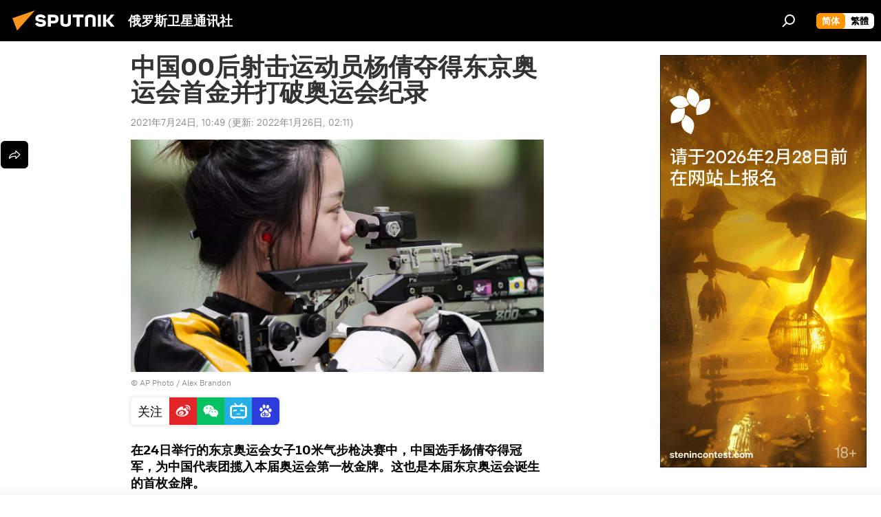

--- FILE ---
content_type: text/html; charset=utf-8
request_url: https://sputniknews.cn/20210724/1034139002.html
body_size: 22119
content:
<!DOCTYPE html><html lang="zh" data-lang="chn" data-charset="" dir="ltr"><head prefix="og: http://ogp.me/ns# fb: http://ogp.me/ns/fb# article: http://ogp.me/ns/article#"><title>中国00后射击运动员杨倩夺得东京奥运会首金并打破奥运会纪录 - 2021年7月24日, 俄罗斯卫星通讯社</title><meta name="description" content="在24日举行的东京奥运会女子10米气步枪决赛中，中国选手杨倩夺得冠军，为中国代表团揽入本届奥运会第一枚金牌。这也是本届东京奥运会诞生的首枚金牌。 2021年7月24日, 俄罗斯卫星通讯社"><meta name="keywords" content="体育, 中国, 东京"><meta http-equiv="X-UA-Compatible" content="IE=edge,chrome=1"><meta http-equiv="Content-Type" content="text/html; charset=utf-8"><meta name="robots" content="index, follow, max-image-preview:large"><meta name="viewport" content="width=device-width, initial-scale=1.0, maximum-scale=1.0, user-scalable=yes"><meta name="HandheldFriendly" content="true"><meta name="MobileOptimzied" content="width"><meta name="referrer" content="always"><meta name="format-detection" content="telephone=no"><meta name="format-detection" content="address=no">
            
                <meta name="baidu-site-verification" content="code-8zxNMaXnL7" />
		<meta name="sogou_site_verification" content="npq7humCwY" />
            
        <link rel="alternate" type="application/rss+xml" href="https://sputniknews.cn/export/rss2/archive/index.xml"><link rel="canonical" href="https://sputniknews.cn/20210724/1034139002.html"><link rel="preload" as="image" href="https://cdn.sputniknews.cn/img/07e5/07/18/1034138973_0:160:3073:1888_1920x0_80_0_0_84ea5f222e0abfb228c35c6abc93aa06.jpg.webp" imagesrcset="https://cdn.sputniknews.cn/img/07e5/07/18/1034138973_0:160:3073:1888_640x0_80_0_0_87f39134e9bbbfa04e855a61455a0ddb.jpg.webp 640w,https://cdn.sputniknews.cn/img/07e5/07/18/1034138973_0:160:3073:1888_1280x0_80_0_0_124bf486197588197cff2173bb4b0e20.jpg.webp 1280w,https://cdn.sputniknews.cn/img/07e5/07/18/1034138973_0:160:3073:1888_1920x0_80_0_0_84ea5f222e0abfb228c35c6abc93aa06.jpg.webp 1920w"><link rel="preconnect" href="https://cdn.sputniknews.cn/images/"><link rel="dns-prefetch" href="https://cdn.sputniknews.cn/images/"><link rel="alternate" hreflang="zh" href="https://sputniknews.cn/20210724/1034139002.html"><link rel="alternate" hreflang="x-default" href="https://sputniknews.cn/20210724/1034139002.html"><link rel="apple-touch-icon" sizes="57x57" href="https://cdn.sputniknews.cn/i/favicon/favicon-57x57.png"><link rel="apple-touch-icon" sizes="60x60" href="https://cdn.sputniknews.cn/i/favicon/favicon-60x60.png"><link rel="apple-touch-icon" sizes="72x72" href="https://cdn.sputniknews.cn/i/favicon/favicon-72x72.png"><link rel="apple-touch-icon" sizes="76x76" href="https://cdn.sputniknews.cn/i/favicon/favicon-76x76.png"><link rel="apple-touch-icon" sizes="114x114" href="https://cdn.sputniknews.cn/i/favicon/favicon-114x114.png"><link rel="apple-touch-icon" sizes="120x120" href="https://cdn.sputniknews.cn/i/favicon/favicon-120x120.png"><link rel="apple-touch-icon" sizes="144x144" href="https://cdn.sputniknews.cn/i/favicon/favicon-144x144.png"><link rel="apple-touch-icon" sizes="152x152" href="https://cdn.sputniknews.cn/i/favicon/favicon-152x152.png"><link rel="apple-touch-icon" sizes="180x180" href="https://cdn.sputniknews.cn/i/favicon/favicon-180x180.png"><link rel="icon" type="image/png" sizes="192x192" href="https://cdn.sputniknews.cn/i/favicon/favicon-192x192.png"><link rel="icon" type="image/png" sizes="32x32" href="https://cdn.sputniknews.cn/i/favicon/favicon-32x32.png"><link rel="icon" type="image/png" sizes="96x96" href="https://cdn.sputniknews.cn/i/favicon/favicon-96x96.png"><link rel="icon" type="image/png" sizes="16x16" href="https://cdn.sputniknews.cn/i/favicon/favicon-16x16.png"><meta name="msapplication-TileColor" content="#F4F4F4"><meta name="msapplication-TileImage" content="https://cdn.sputniknews.cn/i/favicon/favicon-144x144.png"><meta name="theme-color" content="#F4F4F4"><link rel="shortcut icon" href="https://cdn.sputniknews.cn/i/favicon/favicon.ico"><meta property="fb:app_id" content="439754509530970"><meta name="analytics:lang" content="chn"><meta name="analytics:title" content="中国00后射击运动员杨倩夺得东京奥运会首金并打破奥运会纪录 - 2021年7月24日, 俄罗斯卫星通讯社"><meta name="analytics:keyw" content="sport, china, geo_dongjing, dongjingaoyunhui"><meta name="analytics:rubric" content=""><meta name="analytics:tags" content="体育, 中国, 东京, 东京奥运会"><meta name="analytics:site_domain" content="sputniknews.cn"><meta name="analytics:article_id" content="1034139002"><meta name="analytics:url" content="https://sputniknews.cn/20210724/1034139002.html"><meta name="analytics:p_ts" content="1627094943"><meta name="analytics:author" content="俄罗斯卫星通讯社"><meta name="analytics:isscroll" content="0"><meta property="og:url" content="https://sputniknews.cn/20210724/1034139002.html"><meta property="og:title" content="中国00后射击运动员杨倩夺得东京奥运会首金并打破奥运会纪录"><meta property="og:description" content="在24日举行的东京奥运会女子10米气步枪决赛中，中国选手杨倩夺得冠军，为中国代表团揽入本届奥运会第一枚金牌。这也是本届东京奥运会诞生的首枚金牌。"><meta property="og:type" content="article"><meta property="og:site_name" content="俄罗斯卫星通讯社"><meta property="og:locale" content="cn_CN"><meta property="og:image" content="https://cdn.sputniknews.cn/images/sharing/article/chn/1034139002.jpg?1643134282"><meta name="relap-image" content="https://cdn.sputniknews.cn/i/logo/logo-social.png"><meta name="twitter:card" content="summary_large_image"><meta name="twitter:image" content="https://cdn.sputniknews.cn/images/sharing/article/chn/1034139002.jpg?1643134282"><meta property="article:published_time" content="20210724T1049+0800"><meta property="article:modified_time" content="20220126T0211+0800"><meta property="article:author" content="俄罗斯卫星通讯社"><link rel="author" href="https://sputniknews.cn"><meta property="article:section" content="新闻"><meta property="article:tag" content="体育"><meta property="article:tag" content="中国"><meta property="article:tag" content="东京"><meta name="relap-entity-id" content="1034139002"><link rel="amphtml" href="https://sputniknews.cn/amp/20210724/1034139002.html"><link rel="preload" as="style" onload="this.onload=null;this.rel='stylesheet'" type="text/css" href="https://cdn.sputniknews.cn/css/libs/fonts.min.css?911eb65935"><link rel="stylesheet" type="text/css" href="https://cdn.sputniknews.cn/css/common.min.css?9149894256"><link rel="stylesheet" type="text/css" href="https://cdn.sputniknews.cn/css/article.min.css?913fe17605"><script src="https://cdn.sputniknews.cn/min/js/dist/head.js?9c9052ef3"></script><script data-iub-purposes="1">var _paq = _paq || []; (function() {var stackDomain = window.location.hostname.split('.').reverse();var domain = stackDomain[1] + '.' + stackDomain[0];_paq.push(['setCDNMask', new RegExp('cdn(\\w+).img.'+domain)]); _paq.push(['setSiteId', 'sputnik_cn']); _paq.push(['trackPageView']); _paq.push(['enableLinkTracking']); var d=document, g=d.createElement('script'), s=d.getElementsByTagName('script')[0]; g.type='text/javascript'; g.defer=true; g.async=true; g.src='//a.sputniknews.com/js/sputnik.js'; s.parentNode.insertBefore(g,s); } )();</script>
            
                <script>
                    var _hmt = _hmt || [];
                    (function() {
                      var hm = document.createElement("script");
                      hm.src = "https://hm.baidu.com/hm.js?a194ecb55641188e5cbf02d633e406cb";
                      var s = document.getElementsByTagName("script")[0];
                      s.parentNode.insertBefore(hm, s);
                    })();
                </script>
            
        
            
                <script>
                    (function(){
                        var bp = document.createElement('script');
                        var curProtocol = window.location.protocol.split(':')[0];
                        if (curProtocol === 'https'){
                            bp.src = 'https://zz.bdstatic.com/linksubmit/push.js';
                        }
                        else{
                            bp.src = 'http: //push.zhanzhang.baidu.com/push.js';
                        }
                        var s = document.getElementsByTagName("script")[0];
                        s.parentNode.insertBefore(bp, s);
                    })();
                </script>
            
        <script type="text/javascript" src="https://cdn.sputniknews.cn/min/js/libs/banners/adfx.loader.bind.js?98d724fe2"></script><script>
                (window.yaContextCb = window.yaContextCb || []).push(() => {
                    replaceOriginalAdFoxMethods();
                    window.Ya.adfoxCode.hbCallbacks = window.Ya.adfoxCode.hbCallbacks || [];
                })
            </script><script>var endlessScrollFirst = 1034139002; var endlessScrollUrl = ''; var endlessScrollAlgorithm = ''; var endlessScrollQueue = [];</script><script>var endlessScrollFirst = 1034139002; var endlessScrollUrl = ''; var endlessScrollAlgorithm = ''; var endlessScrollQueue = [];</script></head><body id="body" data-ab="c" data-emoji="1" class="site_cn m-page-article ">
            
                <!-- Yandex.Metrika counter -->
                <script type="text/javascript" >
                   (function(m,e,t,r,i,k,a){m[i]=m[i]||function(){(m[i].a=m[i].a||[]).push(arguments)};
                   m[i].l=1*new Date();k=e.createElement(t),a=e.getElementsByTagName(t)[0],k.async=1,k.src=r,a.parentNode.insertBefore(k,a)})
                   (window, document, "script", "https://mc.yandex.ru/metrika/tag.js", "ym");

                   ym(27960300, "init", {
                        clickmap:true,
                        trackLinks:true,
                        accurateTrackBounce:true
                   });
                </script>
                <noscript><div><img src="https://mc.yandex.ru/watch/27960300" style="position:absolute; left:-9999px;" alt="" /></div></noscript>
                <!-- /Yandex.Metrika counter -->
            
        <div class="schema_org" itemscope="itemscope" itemtype="https://schema.org/WebSite"><meta itemprop="name" content="俄罗斯卫星通讯社"><meta itemprop="alternateName" content="俄罗斯卫星通讯社"><meta itemprop="description" content="俄罗斯卫星通讯社 新闻（Sputnik）24小时全天候追踪全球每日热点新闻及时报道国内外最新及重大新闻资讯，内容覆盖国内及国际突发新闻事件。卫星社秉承国际视野，力求及时、客观、权威、独立地报道全球资讯。"><a itemprop="url" href="https://sputniknews.cn" title="俄罗斯卫星通讯社"> </a><meta itemprop="image" content="https://sputniknews.cn/i/logo/logo.png"></div><ul class="schema_org" itemscope="itemscope" itemtype="http://schema.org/BreadcrumbList"><li itemprop="itemListElement" itemscope="itemscope" itemtype="http://schema.org/ListItem"><meta itemprop="name" content="俄罗斯卫星通讯社"><meta itemprop="position" content="1"><meta itemprop="item" content="https://sputniknews.cn"><a itemprop="url" href="https://sputniknews.cn" title="俄罗斯卫星通讯社"> </a></li><li itemprop="itemListElement" itemscope="itemscope" itemtype="http://schema.org/ListItem"><meta itemprop="name" content="新闻"><meta itemprop="position" content="2"><meta itemprop="item" content="https://sputniknews.cn/20210724/"><a itemprop="url" href="https://sputniknews.cn/20210724/" title="新闻"> </a></li><li itemprop="itemListElement" itemscope="itemscope" itemtype="http://schema.org/ListItem"><meta itemprop="name" content="中国00后射击运动员杨倩夺得东京奥运会首金并打破奥运会纪录"><meta itemprop="position" content="3"><meta itemprop="item" content="https://sputniknews.cn/20210724/1034139002.html"><a itemprop="url" href="https://sputniknews.cn/20210724/1034139002.html" title="中国00后射击运动员杨倩夺得东京奥运会首金并打破奥运会纪录"> </a></li></ul><div class="container"><div class="banner m-before-header m-article-desktop" data-position="article_desktop_header" data-infinity="1"><aside class="banner__content"><iframe class="relap-runtime-iframe" style="position:absolute;top:-9999px;left:-9999px;visibility:hidden;" srcdoc="<script src='https://relap.io/v7/relap.js' data-relap-token='HvaPHeJmpVila25r'></script>"></iframe></aside></div></div><div class="page" id="page"><div id="alerts"><script type="text/template" id="alertAfterRegisterTemplate">
                    
                        <div class="auth-alert m-hidden" id="alertAfterRegister">
                            <div class="auth-alert__text">
                                <%- data.success_title %> <br />
                                <%- data.success_email_1 %>
                                <span class="m-email"></span>
                                <%- data.success_email_2 %>
                            </div>
                            <div class="auth-alert__btn">
                                <button class="form__btn m-min m-black confirmEmail">
                                    <%- data.send %>
                                </button>
                            </div>
                        </div>
                    
                </script><script type="text/template" id="alertAfterRegisterNotifyTemplate">
                    
                        <div class="auth-alert" id="alertAfterRegisterNotify">
                            <div class="auth-alert__text">
                                <%- data.golink_1 %>
                                <span class="m-email">
                                    <%- user.mail %>
                                </span>
                                <%- data.golink_2 %>
                            </div>
                            <% if (user.registerConfirmCount <= 2 ) {%>
                                <div class="auth-alert__btn">
                                    <button class="form__btn m-min m-black confirmEmail">
                                        <%- data.send %>
                                    </button>
                                </div>
                            <% } %>
                        </div>
                    
                </script></div><div class="anchor" id="anchor"><div class="header " id="header"><div class="m-relative"><div class="container m-header"><div class="header__wrap"><div class="header__name"><div class="header__logo"><a href="/" title="俄罗斯卫星通讯社"><svg xmlns="http://www.w3.org/2000/svg" width="176" height="44" viewBox="0 0 176 44" fill="none"><path class="chunk_1" fill-rule="evenodd" clip-rule="evenodd" d="M45.8073 18.3817C45.8073 19.5397 47.1661 19.8409 49.3281 20.0417C54.1074 20.4946 56.8251 21.9539 56.8461 25.3743C56.8461 28.7457 54.2802 30.9568 48.9989 30.9568C44.773 30.9568 42.1067 29.1496 41 26.5814L44.4695 24.5688C45.3754 25.9277 46.5334 27.0343 49.4005 27.0343C51.3127 27.0343 52.319 26.4296 52.319 25.5751C52.319 24.5665 51.6139 24.2163 48.3942 23.866C43.7037 23.3617 41.3899 22.0029 41.3899 18.5824C41.3899 15.9675 43.3511 13 48.9359 13C52.9611 13 55.6274 14.8095 56.4305 17.1746L53.1105 19.1358C53.0877 19.1012 53.0646 19.0657 53.041 19.0295C52.4828 18.1733 51.6672 16.9224 48.6744 16.9224C46.914 16.9224 45.8073 17.4758 45.8073 18.3817ZM67.4834 13.3526H59.5918V30.707H64.0279V26.0794H67.4484C72.1179 26.0794 75.0948 24.319 75.0948 19.6401C75.0854 15.3138 72.6199 13.3526 67.4834 13.3526ZM67.4834 22.206H64.0186V17.226H67.4834C69.8975 17.226 70.654 18.0291 70.654 19.6891C70.6587 21.6527 69.6524 22.206 67.4834 22.206ZM88.6994 24.7206C88.6994 26.2289 87.4924 27.0857 85.3794 27.0857C83.3178 27.0857 82.1597 26.2289 82.1597 24.7206V13.3526H77.7236V25.0264C77.7236 28.6477 80.7425 30.9615 85.4704 30.9615C89.9999 30.9615 93.1168 28.8601 93.1168 25.0264V13.3526H88.6808L88.6994 24.7206ZM136.583 13.3526H132.159V30.7023H136.583V13.3526ZM156.097 13.3526L149.215 21.9235L156.45 30.707H151.066L144.276 22.4559V30.707H139.85V13.3526H144.276V21.8021L151.066 13.3526H156.097ZM95.6874 17.226H101.221V30.707H105.648V17.226H111.181V13.3526H95.6874V17.226ZM113.49 18.7342C113.49 15.2134 116.458 13 121.085 13C125.715 13 128.888 15.0616 128.902 18.7342V30.707H124.466V18.935C124.466 17.6789 123.259 16.8734 121.146 16.8734C119.094 16.8734 117.926 17.6789 117.926 18.935V30.707H113.49V18.7342Z" fill="white"></path><path class="chunk_2" d="M41 7L14.8979 36.5862L8 18.431L41 7Z" fill="#F8961D"></path></svg></a></div><div class="header__project"><span class="header__project-title">俄罗斯卫星通讯社</span></div></div><div class="header__controls" data-nosnippet=""><div class="share m-header" data-id="1034139002" data-url="https://sputniknews.cn/20210724/1034139002.html" data-title="中国00后射击运动员杨倩夺得东京奥运会首金并打破奥运会纪录"></div><div class="header__menu"><span class="header__menu-item" data-modal-open="search"><svg class="svg-icon"><use xmlns:xlink="http://www.w3.org/1999/xlink" xlink:href="/i/sprites/package/inline.svg?63#search"></use></svg></span></div><div class="switcher m-double"><div class="switcher__label"><span class="switcher__title">简体</span><span class="switcher__icon"><svg class="svg-icon"><use xmlns:xlink="http://www.w3.org/1999/xlink" xlink:href="/i/sprites/package/inline.svg?63#arrowDown"></use></svg></span></div><div class="switcher__dropdown"><div translate="no" class="notranslate"><div class="switcher__list"><a href="https://sputniknews.cn/" class="switcher__link m-selected"><span class="switcher__project">俄罗斯卫星通讯社</span><span class="switcher__abbr" data-abbr="简体">简体</span><i class="switcher__accept"><svg class="svg-icon"><use xmlns:xlink="http://www.w3.org/1999/xlink" xlink:href="/i/sprites/package/inline.svg?63#ok"></use></svg></i></a><a href="https://big5.sputniknews.cn//20210724/1034139002.html" class="switcher__link"><span class="switcher__project">俄羅斯衛星通訊社</span><span class="switcher__abbr" data-abbr="繁體">繁體</span></a></div></div></div></div></div></div></div></div></div></div><script>var GLOBAL = GLOBAL || {}; GLOBAL.translate = {}; GLOBAL.rtl = 0; GLOBAL.lang = "chn"; GLOBAL.design = "cn"; GLOBAL.charset = ""; GLOBAL.project = "sputnik_cn"; GLOBAL.htmlCache = 1; GLOBAL.translate.search = {}; GLOBAL.translate.search.notFound = "找不到"; GLOBAL.translate.search.stringLenght = "输入更多字母进行搜索"; GLOBAL.www = "https://sputniknews.cn"; GLOBAL.seo = {}; GLOBAL.seo.title = ""; GLOBAL.seo.keywords = ""; GLOBAL.seo.description = ""; GLOBAL.sock = {}; GLOBAL.sock.server = "https://cm.sputniknews.cn/chat"; GLOBAL.sock.lang = "chn"; GLOBAL.sock.project = "sputnik_cn"; GLOBAL.social = {}; GLOBAL.social.fbID = "439754509530970"; GLOBAL.share = [ { name: 'weibo', mobile: false },{ name: 'wechat', mobile: false } ]; GLOBAL.csrf_token = ''; GLOBAL.search = {}; GLOBAL.auth = {}; GLOBAL.auth.status = 'error'; GLOBAL.auth.provider = ''; GLOBAL.auth.twitter = '/id/twitter/request/'; GLOBAL.auth.facebook = '/id/facebook/request/'; GLOBAL.auth.vkontakte = '/id/vkontakte/request/'; GLOBAL.auth.google = '/id/google/request/'; GLOBAL.auth.ok = '/id/ok/request/'; GLOBAL.auth.apple = '/id/apple/request/'; GLOBAL.auth.moderator = ''; GLOBAL.user = {}; GLOBAL.user.id = ""; GLOBAL.user.emailActive = ""; GLOBAL.user.registerConfirmCount = 0; GLOBAL.article = GLOBAL.article || {}; GLOBAL.article.id = 1034139002; GLOBAL.article.chat_expired = !!1; GLOBAL.chat = GLOBAL.chat || {}; GLOBAL.locale = {"convertDate":{"yesterday":"\u6628\u5929","hours":{"nominative":"%{s} hour ago","genitive":"%{s} hours ago"},"minutes":{"nominative":"%{s} minute ago","genitive":"%{s} minutes ago"}},"id":{"is_id":"0","errors":{"email":"\u8f93\u5165\u7535\u5b50\u90ae\u7bb1","password":"\u8f93\u5165\u5bc6\u7801","wrong":"\u7528\u6237\u540d\u6216\u5bc6\u7801\u4e0d\u6b63\u786e","wrongpassword":"\u5bc6\u7801\u4e0d\u6b63\u786e","wronglogin":"\u68c0\u67e5\u60a8\u7684\u7535\u5b50\u90ae\u4ef6\u5730\u5740","emptylogin":"\u672a\u8f93\u5165\u7528\u6237\u540d","wrongemail":"\u65e0\u6548\u7684\u7535\u5b50\u90ae\u7bb1","passwordnotsimilar":"\u8f93\u5165\u7684\u5bc6\u7801\u4e0d\u4e00\u81f4","wrongcode":"\u65e0\u6548\u4ee3\u7801","wrongname":"\u65e0\u6548\u540d\u79f0","send":"\u7535\u5b50\u90ae\u4ef6\u5df2\u53d1\u9001\uff01","notsend":"\u9519\u8bef\uff01\u65e0\u6cd5\u53d1\u9001\u7535\u5b50\u90ae\u4ef6\u3002","anothersoc":"\u53e6\u4e00\u4e2a\u8d26\u53f7\u5df2\u4e0e\u6b64\u7528\u6237\u8d44\u6599\u5173\u8054","acclink":"\u8d26\u53f7\u7ed1\u5b9a\u6210\u529f\uff01","emailexist":"\u4f7f\u7528\u6b64\u7535\u5b50\u90ae\u4ef6\u7684\u7528\u6237\u5df2\u5b58\u5728","emailnotexist":"\u9519\u8bef\uff01\u8be5\u7535\u5b50\u90ae\u4ef6\u7684\u7528\u6237\u4e0d\u5b58\u5728","recoveryerror":"\u5bc6\u7801\u6062\u590d\u5931\u8d25\u3002\u8bf7\u518d\u8bd5\u4e00\u6b21\uff01","alreadyactive":"\u8be5\u7528\u6237\u5df2\u88ab\u6fc0\u6d3b","autherror":"\u767b\u5f55\u5931\u8d25\u3002\u8bf7\u7a0d\u540e\u91cd\u8bd5\u6216\u8054\u7cfb\u6280\u672f\u652f\u6301\u3002","codeerror":"\u6ce8\u518c\u786e\u8ba4\u65f6\u4ee3\u7801\u51fa\u9519\u3002\u8bf7\u7a0d\u540e\u91cd\u8bd5\u6216\u8054\u7cfb\u6280\u672f\u652f\u6301\u3002","global":"\u9519\u8bef\u3002\u8bf7\u7a0d\u540e\u91cd\u8bd5\u6216\u8054\u7cfb\u6280\u672f\u652f\u6301\u3002","registeremail":[],"linkprofile":[],"confirm":[],"block":[],"del":[],"confirmation":[],"linkDeleted":"link deleted"},"links":{"login":"\u767b\u5f55","register":"\u6ce8\u518c","forgotpassword":"\u627e\u56de\u5bc6\u7801","privacy":"\u4fdd\u5bc6\u653f\u7b56"},"auth":{"title":"\u767b\u5f55\u7f51\u7ad9","email":"\u90ae\u7bb1","password":"\u5bc6\u7801","login":"\u767b\u5f55","recovery":"\u627e\u56de\u5bc6\u7801","registration":"\u6ce8\u518c","social":{"title":"\u5176\u4ed6\u767b\u5f55\u65b9\u5f0f","comment":[],"vk":"VK","ok":"Odnoklassniki","google":"Google","apple":"Apple"}},"confirm_no":{"title":"\u94fe\u63a5\u5931\u6548","send":"\u518d\u6b21\u53d1\u9001\u7535\u5b50\u90ae\u4ef6","back":"\u8fd4\u56de"},"login":{"title":"\u767b\u5f55","email":"E-mail:","password":"\u5bc6\u7801\uff1a","remember":"\u8bb0\u4f4f\u6211","signin":"\u767b\u5f55","social":{"label":"\u5176\u4ed6\u65b9\u5f0f\u767b\u5f55","anotheruserlink":"\u6b64\u8d26\u53f7\u4e0e\u5176\u4ed6\u7684\u7528\u6237\u8d44\u6599\u76f8\u5173\u8054\u3002"}},"register":{"title":"\u6ce8\u518c","email":"\u90ae\u7bb1","password":"\u5bc6\u7801","button":"\u6ce8\u518c","confirm":"\u786e\u8ba4\u5bc6\u7801","captcha":"\u8f93\u5165\u56fe\u7247\u4e2d\u7684\u4ee3\u7801","requirements":"* \u6240\u6709\u5b57\u6bb5\u5747\u4e3a\u5fc5\u586b\u9879","password_length":"\u4e0d\u5c11\u4e8e9\u4e2a\u5b57\u7b26\u548c1\u4e2a\u6570\u5b57","success":[],"confirmemail":"\u8bf7\u786e\u8ba4\u60a8\u7684\u7535\u5b50\u90ae\u4ef6\u4ee5\u7ee7\u7eed\u3002","confirm_personal":[],"login":"\u4f7f\u7528\u7528\u6237\u540d\u548c\u5bc6\u7801\u767b\u5f55","social":{"title":"\u5176\u4ed6\u767b\u5f55\u65b9\u5f0f","comment":[],"vk":"VK","ok":"Odnoklassniki","google":"Google","apple":"Apple"}},"register_social":{"title":"\u6ce8\u518c","email":"\u90ae\u7bb1","registration":"\u6ce8\u518c","confirm_personal":[],"back":"\u8fd4\u56de"},"register_user":{"title":"\u60a8\u7684\u8d44\u6599","name":"\u540d\u5b57","lastname":"\u59d3","loadphoto":[],"photo":"\u9009\u62e9\u7167\u7247","save":"\u4fdd\u5b58"},"recovery_password":{"title":"\u627e\u56de\u5bc6\u7801","email":"\u90ae\u7bb1","next":"\u7ee7\u7eed","new_password":"\u65b0\u5bc6\u7801","confirm_password":"\u786e\u8ba4\u5bc6\u7801","back":"\u8fd4\u56de","send":"\u91cd\u7f6e\u5bc6\u7801\u7684\u94fe\u63a5\u5df2\u53d1\u9001\u5230\u5730\u5740","done":"\u5b8c\u6210","change_and_login":"\u66f4\u6539\u5bc6\u7801\u5e76\u767b\u5f55"},"deleteaccount":{"title":"\u4ecesputniknews.cn\u4e0a\u5220\u9664\u7528\u6237\u5185\u5bb9","body":"\u60a8\u786e\u5b9a\u8981\u5220\u9664\u4e2a\u4eba\u8d44\u6599\u5417\uff1f","success":[],"action":"\u5220\u9664\u8d26\u53f7"},"passwordrecovery":{"title":"\u627e\u56de\u5bc6\u7801","password":"\u8f93\u5165\u65b0\u5bc6\u7801\uff1a","confirm":"\u91cd\u590d\u65b0\u5bc6\u7801\uff1a","email":"E-mail","send":[],"success":[],"alert":"\n \u6d88\u606f\u5df2\u53d1\u9001\u5230\u60a8\u6307\u5b9a\u7684\u5730\u5740\u3002\u8981\u8bbe\u7f6e\u5bc6\u7801\uff0c\u8bf7\u70b9\u51fb\u6587\u672c\u4e2d\u7684\u94fe\u63a5\u3002\n "},"registerconfirm":{"success":"\u8d26\u53f7\u521b\u5efa\u6210\u529f\uff01","error":"\u6ce8\u518c\u786e\u8ba4\u9519\u8bef\u3002\u8bf7\u7a0d\u540e\u91cd\u8bd5\u6216\u8054\u7cfb\u6280\u672f\u652f\u6301"},"restoreaccount":{"title":"\u8d26\u53f7\u627e\u56de","confirm":"\u6062\u590d\u60a8\u7684\u8d26\u53f7\uff1f","error":"\u9519\u8bef\uff01\u65e0\u6cd5\u6062\u590d\u5e10\u53f7\u3002","success":"\u60a8\u7684\u5e10\u6237\u5df2\u6062\u590d"},"localaccount":{"exist":"\u6211\u6709\u4fc4\u7f57\u65af\u536b\u661f\u901a\u8baf\u793e\u7684\u8d26\u53f7","notexist":"\u6211\u6ca1\u6709\u4fc4\u7f57\u65af\u536b\u661f\u901a\u8baf\u793e\u7684\u8d26\u53f7","title":"\u6ce8\u518c","profile":"\u60a8\u6709\u4fc4\u7f57\u65af\u536b\u661f\u901a\u8baf\u793e\u7684\u8d26\u53f7\u5417\uff1f","hello":[]},"button":{"ok":"\u597d\u7684","yes":"\u662f","no":"\u5426","next":"\u7ee7\u7eed","close":"\u5173\u95ed","profile":"\u4e2a\u4eba\u8d26\u6237","recover":"\u6062\u590d","register":"\u6ce8\u518c","delete":"\u5220\u9664","subscribe":"\u8ba2\u9605"},"message":{"errors":{"empty":[],"notfound":[],"similar":[]}},"profile":{"title":"\u4e2a\u4eba\u8d26\u6237","tabs":{"profile":"\u7528\u6237\u4fe1\u606f","notification":"\u901a\u77e5","newsletter":"\u8ba2\u9605","settings":"\u8bbe\u7f6e"},"uploadphoto":{"hover":"\u4e0b\u8f7d\u65b0\u7167\u7247\u6216\u5c06\u5176\u62d6\u5230\u6b64\u5b57\u6bb5\u4e2d","hover_mobile":"\u4e0b\u8f7d\u65b0\u7167\u7247\u6216\u5c06\u5176\u62d6\u5230\u6b64\u5b57\u6bb5\u4e2d"},"edit":{"firstname":"\u540d\u5b57","lastname":"\u59d3","change":"\u66f4\u6539","save":"\u4fdd\u5b58"},"logout":"\u9000\u51fa","unblock":"\u89e3\u9501","block":"\u9501\u5b9a","auth":"\u767b\u5f55\u7f51\u7ad9","wrongname":"\u65e0\u6548\u540d\u79f0","send_link":"\u94fe\u63a5\u5df2\u53d1\u9001","pass_change_title":"\u60a8\u5df2\u6210\u529f\u4fee\u6539\u5bc6\u7801"},"notification":{"title":"\u901a\u77e5","email":"\u90ae\u5bc4","site":"\u7f51\u7ad9","now":"\u7acb\u5373","onetime":"\u4e00\u5929\u4e00\u6b21","answer":"\u5728\u804a\u5929\u5ba4\u56de\u7b54\u60a8\uff1a","just":"\u521a\u624d"},"settings":{"email":"\u90ae\u7bb1","password":"\u5bc6\u7801","new_password":"\u65b0\u5bc6\u7801","new_password_again":"\u786e\u8ba4\u65b0\u5bc6\u7801","password_length":"\u4e0d\u5c11\u4e8e9\u4e2a\u5b57\u7b26\u548c1\u4e2a\u6570\u5b57","password_changed":"\u60a8\u5df2\u6210\u529f\u4fee\u6539\u5bc6\u7801","accept":"\u786e\u8ba4","social_title":"\u793e\u4ea4\u7f51\u7edc","social_show":"\u663e\u793a\u914d\u7f6e\u6587\u4ef6","enable":"\u8fde\u63a5","disable":"\u65ad\u5f00","remove":"\u5220\u9664\u914d\u7f6e\u6587\u4ef6","remove_title":"\u60a8\u786e\u5b9a\u8981\u5220\u9664\u4e2a\u4eba\u8d44\u6599\u5417\uff1f","remove_cancel":"\u53d6\u6d88","remove_accept":"\u5220\u9664","download_description":"You can download the personal data processed during the use of your personal account function\u0430l at any moment","download":"The file will download as an XML"},"social":{"title":"\u793e\u4ea4\u7f51\u7edc\u4e0a\u7684\u7528\u6237\u4fe1\u606f"},"stat":{"reactions":{"nominative":"\u54cd\u5e94","genitive_singular":"\u54cd\u5e94","genitive_plural":"\u54cd\u5e94"},"comments":{"nominative":"\u6ce8\u91ca","genitive_singular":"\u6ce8\u91ca","genitive_plural":"\u6ce8\u91ca"},"year":{"nominative":"\u5e74","genitive_singular":"\u5e74","genitive_plural":"\u5e74"},"month":{"nominative":"\u6708","genitive_singular":"\u6708","genitive_plural":"\u6708"},"day":{"nominative":"\u65e5","genitive_singular":"\u65e5","genitive_plural":"\u65e5"},"hour":{"nominative":"\u5c0f\u65f6","genitive_singular":"\u5c0f\u65f6","genitive_plural":"\u5c0f\u65f6"},"min":{"nominative":"\u5206\u949f","genitive_singular":"\u5206\u949f","genitive_plural":"\u5206\u949f"},"on_site":" \u7f51\u7ad9","one_day":" \u4e00\u5929\u5728\u7ebf"},"newsletter":{"title":"\u60a8\u7684\u65f6\u4e8b\u901a\u8baf\u8ba2\u9605","day":"\u6bcf\u65e5\u7684","week":"\u6bcf\u5468\u7684","special":"\u7279\u6b8a\u90ae\u4ef6","no":"\u60a8\u8fd8\u6ca1\u6709\u8ba2\u9605\u65f6\u4e8b\u901a\u8baf"},"public":{"block":"\u7528\u6237\u88ab\u9501\u5b9a","lastvisit":"\u4e0a\u6b21\u8bbf\u95ee\uff1a"}},"chat":{"report":"\u6295\u8bc9","answer":"\u56de\u590d","block":[],"return":"\u60a8\u53ef\u4ee5\u901a\u8fc7\u4ee5\u4e0b\u65b9\u5f0f\u91cd\u65b0\u53c2\u4e0e\uff1a","feedback":[],"closed":"\u8ba8\u8bba\u5df2\u7ed3\u675f\u3002\u60a8\u53ef\u4ee5\u5728\u6587\u7ae0\u53d1\u8868\u540e24\u5c0f\u65f6\u5185\u53c2\u4e0e\u8ba8\u8bba\u3002","auth":[],"message":"\u4fe1\u606f\u2026\u2026","moderation":{"hide":"\u9690\u85cf\u8bc4\u8bba","show":"\u663e\u793a\u8bc4\u8bba","block":"\u9501\u5b9a\u7528\u6237","unblock":"\u89e3\u9501\u7528\u6237","hideall":"\u9690\u85cf\u6b64\u7528\u6237\u7684\u6240\u6709\u8bc4\u8bba","showall":"\u663e\u793a\u8be5\u7528\u6237\u7684\u6240\u6709\u8bc4\u8bba","deselect":"\u53d6\u6d88\u5206\u914d"},"external_link_title":"\u8f6c\u6362\u5230\u5916\u90e8\u94fe\u63a5","external_link_title_body":[],"report_send":"\u8bc4\u8bba\u6295\u8bc9\u5df2\u53d1\u9001\u7ed9\u7f51\u7ad9\u7ba1\u7406\u5458","message_remove":"\u6d88\u606f\u5df2\u88ab\u4f5c\u8005\u5220\u9664","yesterday":"\u6628\u65e5"},"auth_alert":{"success_title":"\u6ce8\u518c\u6210\u529f\uff01","success_email_1":"\u8bf7\u70b9\u51fb\u7535\u5b50\u90ae\u4ef6\u4e2d\u7684\u94fe\u63a5\uff0c\u53d1\u9001\u81f3 ","success_email_2":[],"send":"\u518d\u6b21\u53d1\u9001","golink_1":"\u8bf7\u70b9\u51fb\u7535\u5b50\u90ae\u4ef6\u4e2d\u7684\u94fe\u63a5\uff0c\u53d1\u9001\u81f3 ","golink_2":[],"email":"E-mail","not_confirm":"\u672a\u786e\u8ba4","send_link":"\u53d1\u9001\u94fe\u63a5"},"js_templates":{"unread":"\u672a\u8bfb\u6d88\u606f","you":"\u60a8","author":"\u4f5c\u8005","report":"\u6295\u8bc9","reply":"\u56de\u590d","block":"\u9501\u5b9a","remove":"\u5220\u9664","closeall":"\u5173\u95ed\u6240\u6709","notifications":"\u901a\u77e5","disable_twelve":"\u65ad\u5f0012\u4e2a\u5c0f\u65f6","new_message":"\u65b0\u4fe1\u606f\u6765\u81easputniknews.cn","acc_block":"\u60a8\u7684\u8d26\u53f7\u5df2\u88ab\u7f51\u7ad9\u7ba1\u7406\u5458\u51bb\u7ed3","acc_unblock":"\u60a8\u7684\u8d26\u53f7\u5df2\u88ab\u7f51\u7ad9\u7ba1\u7406\u5458\u89e3\u9501","you_subscribe_1":"\u60a8\u8ba2\u9605\u7684\u4e3b\u9898\u662f ","you_subscribe_2":"\u3002\u60a8\u53ef\u4ee5\u5728\u4e2a\u4eba\u5e10\u6237\u4e2d\u7ba1\u7406\u60a8\u7684\u8ba2\u9605\u3002","you_received_warning_1":"\u60a8\u6536\u5230\u4e86 ","you_received_warning_2":" \u7684\u8b66\u544a\u3002\u5c0a\u91cd\u5176\u4ed6\u53c2\u4e0e\u8005\uff0c\u4e0d\u8981\u8fdd\u53cd\u8bc4\u8bba\u89c4\u5219\u3002\u7b2c\u4e09\u6b21\u8fdd\u89c4\u540e\uff0c\u60a8\u7684\u8d26\u53f7\u5c06\u88ab\u51bb\u7ed312\u5c0f\u65f6\u3002","block_time":"\u51bb\u7ed3\u671f\u9650\uff1a ","hours":" \u5c0f\u65f6","forever":"\u6c38\u4e45","feedback":"\u8054\u7cfb","my_subscriptions":"\u6211\u7684\u8ba2\u9605","rules":"\u8d44\u6599\u8bc4\u8bba\u89c4\u5219","chat":"\u804a\u5929\u5ba4\uff1a","chat_new_messages":"\u65b0\u7684\u804a\u5929\u6d88\u606f","chat_moder_remove_1":"\u60a8\u7684\u6d88\u606f ","chat_moder_remove_2":" \u5df2\u88ab\u7ba1\u7406\u5458\u5220\u9664","chat_close_time_1":"\u804a\u5929\u5ba4\u4e2d\u6ca1\u6709\u4eba\u53d1\u8a00\u8d85\u8fc7 12 \u5c0f\u65f6\uff0c\u5b83\u5c06\u5728 ","chat_close_time_2":" \u5c0f\u65f6\u540e\u5173\u95ed","chat_new_emoji_1":"\u5bf9\u60a8\u7684\u6d88\u606f ","chat_new_emoji_2":" \u7684\u65b0\u54cd\u5e94 ","chat_message_reply_1":"\u7528\u6237\u56de\u590d\u60a8\u7684\u8bc4\u8bba","chat_message_reply_2":[],"chat_verify_message":"\n \u8c22\u8c22\uff01\u60a8\u7684\u4fe1\u606f\u5c06\u5728\u7f51\u7ad9\u9a8c\u8bc1\u540e\u53d1\u5e03\u3002\n ","emoji_1":"\u559c\u6b22","emoji_2":"\u54c8\u54c8","emoji_3":"\u60ca\u5947","emoji_4":"\u5fe7\u90c1","emoji_5":"\u6c14\u6124","emoji_6":"\u4e0d\u559c\u6b22","site_subscribe_podcast":{"success":"\u8c22\u8c22\uff0c\u60a8\u5df2\u8ba2\u9605\u65f6\u4e8b\u901a\u8baf\uff01\u60a8\u53ef\u4ee5\u5728\u4e2a\u4eba\u5e10\u6237\u4e2d\u8fdb\u884c\u8bbe\u7f6e\u6216\u53d6\u6d88\u8ba2\u9605\u3002","subscribed":"\u60a8\u5df2\u8ba2\u9605\u4e86\u8be5\u65f6\u4e8b\u901a\u8baf","error":"\u53d1\u751f\u4e86\u4e00\u4e2a\u610f\u5916\u7684\u9519\u8bef\u3002\u8bf7\u7a0d\u540e\u518d\u8bd5\u3002"}},"smartcaptcha":{"site_key":"ysc1_Zf0zfLRI3tRHYHJpbX6EjjBcG1AhG9LV0dmZQfJu8ba04c1b"}}; GLOBAL = {...GLOBAL, ...{"subscribe":{"@attributes":{"ratio":"0.2"},"is_cta":"1","email":"\u8f93\u5165\u7535\u5b50\u90ae\u7bb1","button":"\u8ba2\u9605","send":"\u8c22\u8c22\uff0c\u5df2\u5411\u60a8\u53d1\u9001\u4e00\u5c01\u5e26\u6709\u94fe\u63a5\u7684\u7535\u5b50\u90ae\u4ef6\uff0c\u4ee5\u786e\u8ba4\u60a8\u7684\u8ba2\u9605\u3002","subscribe":"\u8c22\u8c22\uff0c\u60a8\u5df2\u8ba2\u9605\u65f6\u4e8b\u901a\u8baf\uff01\u60a8\u53ef\u4ee5\u5728\u4e2a\u4eba\u5e10\u6237\u4e2d\u8fdb\u884c\u8bbe\u7f6e\u6216\u53d6\u6d88\u8ba2\u9605\u3002","confirm":"\u60a8\u5df2\u8ba2\u9605\u4e86\u8be5\u65f6\u4e8b\u901a\u8baf","registration":{"@attributes":{"button":"\u6ce8\u518c","ratio":"0.1"}},"social":{"@attributes":{"count":"8","ratio":"0.7"},"comment":[],"item":[{"@attributes":{"type":"wc","title":"WeChat","url":"#wechat","ratio":"0.35"}},{"@attributes":{"type":"wc2","title":"WeChat","url":"#wechat","ratio":"0.35"}},{"@attributes":{"type":"wb","title":"Weibo","url":"http:\/\/www.weibo.com\/p\/1002062181597154\/home?from=page_100206&mod=TAB&is_all=1#place","ratio":"0.3"}}]}}}}; GLOBAL.js = {}; GLOBAL.js.videoplayer = "https://cdn.sputniknews.cn/min/js/dist/videoplayer.js?9651130d6"; GLOBAL.userpic = "/userpic/"; GLOBAL.gmt = ""; GLOBAL.tz = "+0800"; GLOBAL.projectList = [ { title: '国际的', country: [ { title: '英语', url: 'https://sputnikglobe.com', flag: 'flags-INT', lang: 'International', lang2: 'English' }, ] }, { title: '中东', country: [ { title: '阿拉伯语', url: 'https://sarabic.ae/', flag: 'flags-INT', lang: 'Sputnik عربي', lang2: 'Arabic' }, { title: '土耳其语', url: 'https://anlatilaninotesi.com.tr/', flag: 'flags-TUR', lang: 'Türkiye', lang2: 'Türkçe' }, { title: '波斯语', url: 'https://spnfa.ir/', flag: 'flags-INT', lang: 'Sputnik ایران', lang2: 'Persian' }, { title: '达里语', url: 'https://sputnik.af/', flag: 'flags-INT', lang: 'Sputnik افغانستان', lang2: 'Dari' }, ] }, { title: '拉美', country: [ { title: '西班牙语', url: 'https://noticiaslatam.lat/', flag: 'flags-INT', lang: 'Mundo', lang2: 'Español' }, { title: '葡萄牙语', url: 'https://noticiabrasil.net.br/', flag: 'flags-BRA', lang: 'Brasil', lang2: 'Português' }, ] }, { title: '南亚', country: [ { title: '印地语', url: 'https://hindi.sputniknews.in', flag: 'flags-IND', lang: 'भारत', lang2: 'हिंदी' }, { title: '英语', url: 'https://sputniknews.in', flag: 'flags-IND', lang: 'India', lang2: 'English' }, ] }, { title: '东亚和东南亚', country: [ { title: '越南语', url: 'https://kevesko.vn/', flag: 'flags-VNM', lang: 'Việt Nam', lang2: 'Tiếng Việt' }, { title: '日语', url: 'https://sputniknews.jp/', flag: 'flags-JPN', lang: '日本', lang2: '日本語' }, { title: '中文', url: 'https://sputniknews.cn/', flag: 'flags-CHN', lang: '中国', lang2: '中文' }, ] }, { title: '中亚', country: [ { title: '哈萨克语', url: 'https://sputnik.kz/', flag: 'flags-KAZ', lang: 'Қазақстан', lang2: 'Қазақ тілі' }, { title: '吉尔吉斯语', url: 'https://sputnik.kg/', flag: 'flags-KGZ', lang: 'Кыргызстан', lang2: 'Кыргызча' }, { title: '乌兹别克语', url: 'https://oz.sputniknews.uz/', flag: 'flags-UZB', lang: 'Oʻzbekiston', lang2: 'Ўзбекча' }, { title: '塔吉克语', url: 'https://sputnik.tj/', flag: 'flags-TJK', lang: 'Тоҷикистон', lang2: 'Тоҷикӣ' }, ] }, { title: '非洲', country: [ { title: '法语', url: 'https://fr.sputniknews.africa/', flag: 'flags-INT', lang: 'Afrique', lang2: 'Français' }, { title: '英语', url: 'https://en.sputniknews.africa', flag: 'flags-INT', lang: 'Africa', lang2: 'English' }, ] }, { title: '外高加索', country: [ { title: '亚美尼亚语', url: 'https://arm.sputniknews.ru/', flag: 'flags-ARM', lang: 'Արմենիա', lang2: 'Հայերեն' }, { title: '阿布哈兹语', url: 'https://sputnik-abkhazia.info/', flag: 'flags-ABH', lang: 'Аҧсны', lang2: 'Аҧсышәала' }, { title: '奥塞梯语', url: 'https://sputnik-ossetia.com/', flag: 'flags-OST', lang: 'Хуссар Ирыстон', lang2: 'Иронау' }, { title: '格鲁吉亚语', url: 'https://sputnik-georgia.com/', flag: 'flags-GEO', lang: 'საქართველო', lang2: 'ქართული' }, { title: '阿塞拜疆语', url: 'https://sputnik.az/', flag: 'flags-AZE', lang: 'Azərbaycan', lang2: 'Аzərbaycanca' }, ] }, { title: '欧洲', country: [ { title: '塞尔维亚语', url: 'https://sputnikportal.rs/', flag: 'flags-SRB', lang: 'Србиjа', lang2: 'Српски' }, { title: '俄文', url: 'https://lv.sputniknews.ru/', flag: 'flags-LVA', lang: 'Latvija', lang2: 'Русский' }, { title: '俄文', url: 'https://lt.sputniknews.ru/', flag: 'flags-LTU', lang: 'Lietuva', lang2: 'Русский' }, { title: '摩尔多瓦语', url: 'https://md.sputniknews.com/', flag: 'flags-MDA', lang: 'Moldova', lang2: 'Moldovenească' }, { title: '白俄罗斯语', url: 'https://bel.sputnik.by/', flag: 'flags-BLR', lang: 'Беларусь', lang2: 'Беларускi' } ] }, ];</script><div class="wrapper" id="endless" data-infinity-max-count="3"><div class="endless__item " data-infinity="1" data-supertag="0" data-remove-fat="0" data-advertisement-project="0" data-remove-advertisement="0" data-id="1034139002" data-date="20210724" data-endless="1" data-domain="sputniknews.cn" data-project="sputnik_cn" data-url="/20210724/1034139002.html" data-full-url="https://sputniknews.cn/20210724/1034139002.html" data-title="中国00后射击运动员杨倩夺得东京奥运会首金并打破奥运会纪录" data-published="2021-07-24T10:49+0800" data-text-length="0" data-keywords="体育, 中国, 东京" data-author="俄罗斯卫星通讯社" data-analytics-keyw="sport, china, geo_dongjing" data-analytics-rubric="" data-analytics-tags="体育, 中国, 东京, 东京奥运会" data-article-show="" data-chat-expired="" data-pts="1627094943" data-article-type="article" data-is-scroll="1" data-head-title="中国00后射击运动员杨倩夺得东京奥运会首金并打破奥运会纪录 - 俄罗斯卫星通讯社, 24.07.2021"><div class="container m-content"><div class="layout"><div class="article "><div class="article__meta" itemscope="" itemtype="https://schema.org/Article"><div itemprop="mainEntityOfPage">https://sputniknews.cn/20210724/1034139002.html</div><a itemprop="url" href="https://sputniknews.cn/20210724/1034139002.html" title="中国00后射击运动员杨倩夺得东京奥运会首金并打破奥运会纪录"></a><div itemprop="headline">中国00后射击运动员杨倩夺得东京奥运会首金并打破奥运会纪录</div><div itemprop="name">中国00后射击运动员杨倩夺得东京奥运会首金并打破奥运会纪录</div><div itemprop="alternateName">俄罗斯卫星通讯社</div><div itemprop="description">在24日举行的东京奥运会女子10米气步枪决赛中，中国选手杨倩夺得冠军，为中国代表团揽入本届奥运会第一枚金牌。这也是本届东京奥运会诞生的首枚金牌。 2021年7月24日, 俄罗斯卫星通讯社</div><div itemprop="datePublished">2021-07-24T10:49+0800</div><div itemprop="dateCreated">2021-07-24T10:49+0800</div><div itemprop="dateModified">2022-01-26T02:11+0800</div><div itemprop="associatedMedia">https://cdn.sputniknews.cn/img/07e5/07/18/1034138973_0:160:3073:1888_1920x0_80_0_0_84ea5f222e0abfb228c35c6abc93aa06.jpg.webp</div><div itemprop="contentLocation">东京</div><div itemprop="copyrightHolder" itemscope="" itemtype="http://schema.org/Organization"><div itemprop="name">俄罗斯卫星通讯社</div><a itemprop="url" href="https://sputniknews.cn" title="俄罗斯卫星通讯社"> </a><div itemprop="email">feedback.cn@sputniknews.com</div><div itemprop="telephone">+74956456601</div><div itemprop="legalName">MIA „Rossiya Segodnya“</div><a itemprop="sameAs" href="https://cdn.sputniknews.cn/i/wechat.png"> </a><a itemprop="sameAs" href="https://weibo.com/u/2181597154"> </a><a itemprop="sameAs" href="https://space.bilibili.com/1156910727?spm_id_from=333.337.0.0"> </a><div itemprop="logo" itemscope="" itemtype="https://schema.org/ImageObject"><a itemprop="url" href="https://sputniknews.cn/i/logo/logo.png" title="俄罗斯卫星通讯社"> </a><a itemprop="contentUrl" href="https://sputniknews.cn/i/logo/logo.png" title="俄罗斯卫星通讯社"> </a><div itemprop="width">252</div><div itemprop="height">60</div></div></div><div itemprop="copyrightYear">2021</div><div itemprop="creator" itemscope="" itemtype="http://schema.org/Organization"><div itemprop="name">俄罗斯卫星通讯社</div><a itemprop="url" href="https://sputniknews.cn" title="俄罗斯卫星通讯社"> </a><div itemprop="email">feedback.cn@sputniknews.com</div><div itemprop="telephone">+74956456601</div><div itemprop="legalName">MIA „Rossiya Segodnya“</div><a itemprop="sameAs" href="https://cdn.sputniknews.cn/i/wechat.png"> </a><a itemprop="sameAs" href="https://weibo.com/u/2181597154"> </a><a itemprop="sameAs" href="https://space.bilibili.com/1156910727?spm_id_from=333.337.0.0"> </a><div itemprop="logo" itemscope="" itemtype="https://schema.org/ImageObject"><a itemprop="url" href="https://sputniknews.cn/i/logo/logo.png" title="俄罗斯卫星通讯社"> </a><a itemprop="contentUrl" href="https://sputniknews.cn/i/logo/logo.png" title="俄罗斯卫星通讯社"> </a><div itemprop="width">252</div><div itemprop="height">60</div></div></div><div itemprop="genre">新闻</div><div itemprop="inLanguage">cn_CN</div><div itemprop="sourceOrganization" itemscope="" itemtype="http://schema.org/Organization"><div itemprop="name">俄罗斯卫星通讯社</div><a itemprop="url" href="https://sputniknews.cn" title="俄罗斯卫星通讯社"> </a><div itemprop="email">feedback.cn@sputniknews.com</div><div itemprop="telephone">+74956456601</div><div itemprop="legalName">MIA „Rossiya Segodnya“</div><a itemprop="sameAs" href="https://cdn.sputniknews.cn/i/wechat.png"> </a><a itemprop="sameAs" href="https://weibo.com/u/2181597154"> </a><a itemprop="sameAs" href="https://space.bilibili.com/1156910727?spm_id_from=333.337.0.0"> </a><div itemprop="logo" itemscope="" itemtype="https://schema.org/ImageObject"><a itemprop="url" href="https://sputniknews.cn/i/logo/logo.png" title="俄罗斯卫星通讯社"> </a><a itemprop="contentUrl" href="https://sputniknews.cn/i/logo/logo.png" title="俄罗斯卫星通讯社"> </a><div itemprop="width">252</div><div itemprop="height">60</div></div></div><div itemprop="image" itemscope="" itemtype="https://schema.org/ImageObject"><a itemprop="url" href="https://cdn.sputniknews.cn/img/07e5/07/18/1034138973_0:160:3073:1888_1920x0_80_0_0_84ea5f222e0abfb228c35c6abc93aa06.jpg.webp" title="杨倩小黄鸭发卡"></a><a itemprop="contentUrl" href="https://cdn.sputniknews.cn/img/07e5/07/18/1034138973_0:160:3073:1888_1920x0_80_0_0_84ea5f222e0abfb228c35c6abc93aa06.jpg.webp" title="杨倩小黄鸭发卡"></a><div itemprop="width">1920</div><div itemprop="height">1080</div><div itemprop="representativeOfPage">true</div></div><a itemprop="thumbnailUrl" href="https://cdn.sputniknews.cn/img/07e5/07/18/1034138973_0:160:3073:1888_1920x0_80_0_0_84ea5f222e0abfb228c35c6abc93aa06.jpg.webp"></a><div itemprop="image" itemscope="" itemtype="https://schema.org/ImageObject"><a itemprop="url" href="https://cdn.sputniknews.cn/img/07e5/07/18/1034138973_170:0:2901:2048_1920x0_80_0_0_6f96d88091a457e8b23424043138702a.jpg.webp" title="杨倩小黄鸭发卡"></a><a itemprop="contentUrl" href="https://cdn.sputniknews.cn/img/07e5/07/18/1034138973_170:0:2901:2048_1920x0_80_0_0_6f96d88091a457e8b23424043138702a.jpg.webp" title="杨倩小黄鸭发卡"></a><div itemprop="width">1920</div><div itemprop="height">1440</div><div itemprop="representativeOfPage">true</div></div><a itemprop="thumbnailUrl" href="https://cdn.sputniknews.cn/img/07e5/07/18/1034138973_170:0:2901:2048_1920x0_80_0_0_6f96d88091a457e8b23424043138702a.jpg.webp">https://cdn.sputniknews.cn/img/07e5/07/18/1034138973_170:0:2901:2048_1920x0_80_0_0_6f96d88091a457e8b23424043138702a.jpg.webp</a><div itemprop="image" itemscope="" itemtype="https://schema.org/ImageObject"><a itemprop="url" href="https://cdn.sputniknews.cn/img/07e5/07/18/1034138973_512:0:2560:2048_1920x0_80_0_0_e2b6f434a6183c5545d19e80cb4c8e31.jpg.webp" title="杨倩小黄鸭发卡"></a><a itemprop="contentUrl" href="https://cdn.sputniknews.cn/img/07e5/07/18/1034138973_512:0:2560:2048_1920x0_80_0_0_e2b6f434a6183c5545d19e80cb4c8e31.jpg.webp" title="杨倩小黄鸭发卡"></a><div itemprop="width">1920</div><div itemprop="height">1920</div><div itemprop="representativeOfPage">true</div></div><a itemprop="thumbnailUrl" href="https://cdn.sputniknews.cn/img/07e5/07/18/1034138973_512:0:2560:2048_1920x0_80_0_0_e2b6f434a6183c5545d19e80cb4c8e31.jpg.webp" title="杨倩小黄鸭发卡"></a><div itemprop="publisher" itemscope="" itemtype="http://schema.org/Organization"><div itemprop="name">俄罗斯卫星通讯社</div><a itemprop="url" href="https://sputniknews.cn" title="俄罗斯卫星通讯社"> </a><div itemprop="email">feedback.cn@sputniknews.com</div><div itemprop="telephone">+74956456601</div><div itemprop="legalName">MIA „Rossiya Segodnya“</div><a itemprop="sameAs" href="https://cdn.sputniknews.cn/i/wechat.png"> </a><a itemprop="sameAs" href="https://weibo.com/u/2181597154"> </a><a itemprop="sameAs" href="https://space.bilibili.com/1156910727?spm_id_from=333.337.0.0"> </a><div itemprop="logo" itemscope="" itemtype="https://schema.org/ImageObject"><a itemprop="url" href="https://sputniknews.cn/i/logo/logo.png" title="俄罗斯卫星通讯社"> </a><a itemprop="contentUrl" href="https://sputniknews.cn/i/logo/logo.png" title="俄罗斯卫星通讯社"> </a><div itemprop="width">252</div><div itemprop="height">60</div></div></div><div itemprop="author" itemscope="" itemtype="https://schema.org/Person"><div itemprop="name">俄罗斯卫星通讯社</div></div><div itemprop="keywords">体育, 中国, 东京</div><div itemprop="about" itemscope="" itemtype="https://schema.org/Thing"><div itemprop="name">体育, 中国, 东京</div></div></div><div class="article__header"><h1 class="article__title">中国00后射击运动员杨倩夺得东京奥运会首金并打破奥运会纪录</h1><div class="article__info " data-nosnippet=""><div class="article__info-date"><a href="/20210724/" class="" title="新闻档案" data-unixtime="1627094943">2021年7月24日, 10:49</a> <span class="article__info-date-modified " data-unixtime="1643134282"> (更新: <span class="date">2022年1月26日, 02:11</span>)</span></div><div class="article__view" data-id="1034139002"></div></div><div class="article__announce"><div class="media" data-media-tipe="ar16x9"><div class="media__size"><div class="photoview__open" data-photoview-group="1034139002" data-photoview-src="https://cdn.sputniknews.cn/img/07e5/07/18/1034138973_0:0:3072:2048_1440x900_80_0_1_88d85823636b37a5daaa4c46bf437204.jpg.webp?source-sid=ap_photo" data-photoview-image-id="1034138971" data-photoview-sharelink="https://sputniknews.cn/20210724/1034139002.html?share-img=1034138971"><noindex><div class="photoview__open-info"><span class="photoview__copyright">© AP Photo / Alex Brandon</span><span class="photoview__ext-link"></span><span class="photoview__desc-text">杨倩小黄鸭发卡</span></div></noindex><img media-type="ar16x9" data-source-sid="ap_photo" alt="杨倩小黄鸭发卡 - 俄罗斯卫星通讯社, 1920, 24.07.2021" title="杨倩小黄鸭发卡" src="https://cdn.sputniknews.cn/img/07e5/07/18/1034138973_0:160:3073:1888_1920x0_80_0_0_84ea5f222e0abfb228c35c6abc93aa06.jpg.webp" decoding="async" width="1920" height="1080" srcset="https://cdn.sputniknews.cn/img/07e5/07/18/1034138973_0:160:3073:1888_640x0_80_0_0_87f39134e9bbbfa04e855a61455a0ddb.jpg.webp 640w,https://cdn.sputniknews.cn/img/07e5/07/18/1034138973_0:160:3073:1888_1280x0_80_0_0_124bf486197588197cff2173bb4b0e20.jpg.webp 1280w,https://cdn.sputniknews.cn/img/07e5/07/18/1034138973_0:160:3073:1888_1920x0_80_0_0_84ea5f222e0abfb228c35c6abc93aa06.jpg.webp 1920w"><script type="application/ld+json">
                    {
                        "@context": "http://schema.org",
                        "@type": "ImageObject",
                        "url": "https://cdn.sputniknews.cn/img/07e5/07/18/1034138973_0:160:3073:1888_640x0_80_0_0_87f39134e9bbbfa04e855a61455a0ddb.jpg.webp",
                        
                            "thumbnail": [
                                
                                    {
                                        "@type": "ImageObject",
                                        "url": "https://cdn.sputniknews.cn/img/07e5/07/18/1034138973_0:160:3073:1888_640x0_80_0_0_87f39134e9bbbfa04e855a61455a0ddb.jpg.webp",
                                        "image": "https://cdn.sputniknews.cn/img/07e5/07/18/1034138973_0:160:3073:1888_640x0_80_0_0_87f39134e9bbbfa04e855a61455a0ddb.jpg.webp"
                                    },
                                    {
                                        "@type": "ImageObject",
                                        "url": "https://cdn.sputniknews.cn/img/07e5/07/18/1034138973_170:0:2901:2048_640x0_80_0_0_0fe05526753d2211397a432b211adcee.jpg.webp",
                                        "image": "https://cdn.sputniknews.cn/img/07e5/07/18/1034138973_170:0:2901:2048_640x0_80_0_0_0fe05526753d2211397a432b211adcee.jpg.webp"
                                    },
                                    {
                                        "@type": "ImageObject",
                                        "url": "https://cdn.sputniknews.cn/img/07e5/07/18/1034138973_512:0:2560:2048_640x0_80_0_0_07dd877a37a8e4b1ae75a25b11255d3a.jpg.webp",
                                        "image": "https://cdn.sputniknews.cn/img/07e5/07/18/1034138973_512:0:2560:2048_640x0_80_0_0_07dd877a37a8e4b1ae75a25b11255d3a.jpg.webp"
                                    }
                                
                            ],
                        
                        "width": 640,
                            "height": 360
                    }
                </script><script type="application/ld+json">
                    {
                        "@context": "http://schema.org",
                        "@type": "ImageObject",
                        "url": "https://cdn.sputniknews.cn/img/07e5/07/18/1034138973_0:160:3073:1888_1280x0_80_0_0_124bf486197588197cff2173bb4b0e20.jpg.webp",
                        
                            "thumbnail": [
                                
                                    {
                                        "@type": "ImageObject",
                                        "url": "https://cdn.sputniknews.cn/img/07e5/07/18/1034138973_0:160:3073:1888_1280x0_80_0_0_124bf486197588197cff2173bb4b0e20.jpg.webp",
                                        "image": "https://cdn.sputniknews.cn/img/07e5/07/18/1034138973_0:160:3073:1888_1280x0_80_0_0_124bf486197588197cff2173bb4b0e20.jpg.webp"
                                    },
                                    {
                                        "@type": "ImageObject",
                                        "url": "https://cdn.sputniknews.cn/img/07e5/07/18/1034138973_170:0:2901:2048_1280x0_80_0_0_07e879546663bf835882c43c97e95dcf.jpg.webp",
                                        "image": "https://cdn.sputniknews.cn/img/07e5/07/18/1034138973_170:0:2901:2048_1280x0_80_0_0_07e879546663bf835882c43c97e95dcf.jpg.webp"
                                    },
                                    {
                                        "@type": "ImageObject",
                                        "url": "https://cdn.sputniknews.cn/img/07e5/07/18/1034138973_512:0:2560:2048_1280x0_80_0_0_9f5147373cd261ae93780f7222d914cf.jpg.webp",
                                        "image": "https://cdn.sputniknews.cn/img/07e5/07/18/1034138973_512:0:2560:2048_1280x0_80_0_0_9f5147373cd261ae93780f7222d914cf.jpg.webp"
                                    }
                                
                            ],
                        
                        "width": 1280,
                            "height": 720
                    }
                </script><script type="application/ld+json">
                    {
                        "@context": "http://schema.org",
                        "@type": "ImageObject",
                        "url": "https://cdn.sputniknews.cn/img/07e5/07/18/1034138973_0:160:3073:1888_1920x0_80_0_0_84ea5f222e0abfb228c35c6abc93aa06.jpg.webp",
                        
                            "thumbnail": [
                                
                                    {
                                        "@type": "ImageObject",
                                        "url": "https://cdn.sputniknews.cn/img/07e5/07/18/1034138973_0:160:3073:1888_1920x0_80_0_0_84ea5f222e0abfb228c35c6abc93aa06.jpg.webp",
                                        "image": "https://cdn.sputniknews.cn/img/07e5/07/18/1034138973_0:160:3073:1888_1920x0_80_0_0_84ea5f222e0abfb228c35c6abc93aa06.jpg.webp"
                                    },
                                    {
                                        "@type": "ImageObject",
                                        "url": "https://cdn.sputniknews.cn/img/07e5/07/18/1034138973_170:0:2901:2048_1920x0_80_0_0_6f96d88091a457e8b23424043138702a.jpg.webp",
                                        "image": "https://cdn.sputniknews.cn/img/07e5/07/18/1034138973_170:0:2901:2048_1920x0_80_0_0_6f96d88091a457e8b23424043138702a.jpg.webp"
                                    },
                                    {
                                        "@type": "ImageObject",
                                        "url": "https://cdn.sputniknews.cn/img/07e5/07/18/1034138973_512:0:2560:2048_1920x0_80_0_0_e2b6f434a6183c5545d19e80cb4c8e31.jpg.webp",
                                        "image": "https://cdn.sputniknews.cn/img/07e5/07/18/1034138973_512:0:2560:2048_1920x0_80_0_0_e2b6f434a6183c5545d19e80cb4c8e31.jpg.webp"
                                    }
                                
                            ],
                        
                        "width": 1920,
                            "height": 1080
                    }
                </script></div></div><div class="media__copyright " data-nosnippet=""><div class="media__copyright-item m-copyright">© AP Photo / Alex Brandon</div></div></div></div><div class="article__news-services-subscribe" data-modal-open="subscribe"><span class="article__news-services-subscribe-label">关注</span><ul class="article__news-services-subscribe-list"><li class="article__news-services-subscribe-item social-service" title="Weibo" data-name="weibo"><svg class="svg-icon"><use xmlns:xlink="http://www.w3.org/1999/xlink" xlink:href="/i/sprites/package/inline.svg?63#weibo"></use></svg></li><li class="article__news-services-subscribe-item social-service" title="WeChat" data-name="wechat"><svg class="svg-icon"><use xmlns:xlink="http://www.w3.org/1999/xlink" xlink:href="/i/sprites/package/inline.svg?63#wechat"></use></svg></li><li class="article__news-services-subscribe-item social-service" title="Bilibili" data-name="bilibili"><svg class="svg-icon"><use xmlns:xlink="http://www.w3.org/1999/xlink" xlink:href="/i/sprites/package/inline.svg?63#bilibili"></use></svg></li><li class="article__news-services-subscribe-item social-service" title="Baidu" data-name="baidu"><svg class="svg-icon"><use xmlns:xlink="http://www.w3.org/1999/xlink" xlink:href="/i/sprites/package/inline.svg?63#baidu"></use></svg></li></ul></div><div class="article__announce-text">在24日举行的东京奥运会女子10米气步枪决赛中，中国选手杨倩夺得冠军，为中国代表团揽入本届奥运会第一枚金牌。这也是本届东京奥运会诞生的首枚金牌。</div></div><div class="article__body"><div class="article__block" data-type="text"><div class="article__text"><p></div></div><div class="article__block" data-type="article" data-article="main-photo"><div class="article__article m-image"><a href="/20210724/1034137231.html" class="article__article-image" inject-number="" inject-position="" title="东京2020夏季奥运会开幕式"><img media-type="s1000x440" data-source-sid="reuters_photo" alt="Наоми Осака из Японии держит олимпийский факел после зажжения олимпийского котла на церемонии открытия  - 俄罗斯卫星通讯社, 1920, 24.07.2021" title="Наоми Осака из Японии держит олимпийский факел после зажжения олимпийского котла на церемонии открытия " class=" lazyload" src="https://cdn.sputniknews.cn/img/07e5/07/18/1034135991_0:541:2761:1756_1920x0_80_0_0_f9317edd45a6b571fe45edd3844493d5.jpg.webp" srcset="data:image/svg+xml,%3Csvg%20xmlns=%22http://www.w3.org/2000/svg%22%20width=%221920%22%20height=%22845%22%3E%3C/svg%3E 100w" decoding="async" width="1920" height="845" data-srcset="https://cdn.sputniknews.cn/img/07e5/07/18/1034135991_0:541:2761:1756_640x0_80_0_0_7d2ffd936ca6ef4d0dac5066fa1465f7.jpg.webp 640w,https://cdn.sputniknews.cn/img/07e5/07/18/1034135991_0:541:2761:1756_1280x0_80_0_0_aba23d9802c875e27904bb56737770f7.jpg.webp 1280w,https://cdn.sputniknews.cn/img/07e5/07/18/1034135991_0:541:2761:1756_1920x0_80_0_0_f9317edd45a6b571fe45edd3844493d5.jpg.webp 1920w"><script type="application/ld+json">
                    {
                        "@context": "http://schema.org",
                        "@type": "ImageObject",
                        "url": "https://cdn.sputniknews.cn/img/07e5/07/18/1034135991_0:541:2761:1756_640x0_80_0_0_7d2ffd936ca6ef4d0dac5066fa1465f7.jpg.webp",
                        
                            "thumbnail": [
                                
                                    {
                                        "@type": "ImageObject",
                                        "url": "https://cdn.sputniknews.cn/img/07e5/07/18/1034135991_0:368:2761:1929_640x0_80_0_0_bbb6ed43607b2e9e8452399375979462.jpg.webp",
                                        "image": "https://cdn.sputniknews.cn/img/07e5/07/18/1034135991_0:368:2761:1929_640x0_80_0_0_bbb6ed43607b2e9e8452399375979462.jpg.webp"
                                    },
                                    {
                                        "@type": "ImageObject",
                                        "url": "https://cdn.sputniknews.cn/img/07e5/07/18/1034135991_0:281:2761:2016_640x0_80_0_0_e25e2552212a46587fc822af67fc82e5.jpg.webp",
                                        "image": "https://cdn.sputniknews.cn/img/07e5/07/18/1034135991_0:281:2761:2016_640x0_80_0_0_e25e2552212a46587fc822af67fc82e5.jpg.webp"
                                    },
                                    {
                                        "@type": "ImageObject",
                                        "url": "https://cdn.sputniknews.cn/img/07e5/07/18/1034135991_398:0:2259:2047_640x0_80_0_0_b30577ac153273b103e1bd3fafcb65ac.jpg.webp",
                                        "image": "https://cdn.sputniknews.cn/img/07e5/07/18/1034135991_398:0:2259:2047_640x0_80_0_0_b30577ac153273b103e1bd3fafcb65ac.jpg.webp"
                                    }
                                
                            ],
                        
                        "width": 640,
                            "height": 282
                    }
                </script><script type="application/ld+json">
                    {
                        "@context": "http://schema.org",
                        "@type": "ImageObject",
                        "url": "https://cdn.sputniknews.cn/img/07e5/07/18/1034135991_0:541:2761:1756_1280x0_80_0_0_aba23d9802c875e27904bb56737770f7.jpg.webp",
                        
                            "thumbnail": [
                                
                                    {
                                        "@type": "ImageObject",
                                        "url": "https://cdn.sputniknews.cn/img/07e5/07/18/1034135991_0:368:2761:1929_1280x0_80_0_0_34173ba822bc643c8b534f29a9980b3c.jpg.webp",
                                        "image": "https://cdn.sputniknews.cn/img/07e5/07/18/1034135991_0:368:2761:1929_1280x0_80_0_0_34173ba822bc643c8b534f29a9980b3c.jpg.webp"
                                    },
                                    {
                                        "@type": "ImageObject",
                                        "url": "https://cdn.sputniknews.cn/img/07e5/07/18/1034135991_0:281:2761:2016_1280x0_80_0_0_c0e60f10cccf121fb42a9b1fe6a1351c.jpg.webp",
                                        "image": "https://cdn.sputniknews.cn/img/07e5/07/18/1034135991_0:281:2761:2016_1280x0_80_0_0_c0e60f10cccf121fb42a9b1fe6a1351c.jpg.webp"
                                    },
                                    {
                                        "@type": "ImageObject",
                                        "url": "https://cdn.sputniknews.cn/img/07e5/07/18/1034135991_398:0:2259:2047_1280x0_80_0_0_b14b5c3377ca526876741770c2f61023.jpg.webp",
                                        "image": "https://cdn.sputniknews.cn/img/07e5/07/18/1034135991_398:0:2259:2047_1280x0_80_0_0_b14b5c3377ca526876741770c2f61023.jpg.webp"
                                    }
                                
                            ],
                        
                        "width": 1280,
                            "height": 563
                    }
                </script><script type="application/ld+json">
                    {
                        "@context": "http://schema.org",
                        "@type": "ImageObject",
                        "url": "https://cdn.sputniknews.cn/img/07e5/07/18/1034135991_0:541:2761:1756_1920x0_80_0_0_f9317edd45a6b571fe45edd3844493d5.jpg.webp",
                        
                            "thumbnail": [
                                
                                    {
                                        "@type": "ImageObject",
                                        "url": "https://cdn.sputniknews.cn/img/07e5/07/18/1034135991_0:368:2761:1929_1920x0_80_0_0_c6d50031d809e95d4ba1cddfa57786e3.jpg.webp",
                                        "image": "https://cdn.sputniknews.cn/img/07e5/07/18/1034135991_0:368:2761:1929_1920x0_80_0_0_c6d50031d809e95d4ba1cddfa57786e3.jpg.webp"
                                    },
                                    {
                                        "@type": "ImageObject",
                                        "url": "https://cdn.sputniknews.cn/img/07e5/07/18/1034135991_0:281:2761:2016_1920x0_80_0_0_0ebf5a30bec97bcf706283a7ce260e24.jpg.webp",
                                        "image": "https://cdn.sputniknews.cn/img/07e5/07/18/1034135991_0:281:2761:2016_1920x0_80_0_0_0ebf5a30bec97bcf706283a7ce260e24.jpg.webp"
                                    },
                                    {
                                        "@type": "ImageObject",
                                        "url": "https://cdn.sputniknews.cn/img/07e5/07/18/1034135991_398:0:2259:2047_1920x0_80_0_0_6b5d249d8110ebff4c8cfba8bd992205.jpg.webp",
                                        "image": "https://cdn.sputniknews.cn/img/07e5/07/18/1034135991_398:0:2259:2047_1920x0_80_0_0_6b5d249d8110ebff4c8cfba8bd992205.jpg.webp"
                                    }
                                
                            ],
                        
                        "width": 1920,
                            "height": 845
                    }
                </script></a><div class="article__article-desc"><a href="/20210724/1034137231.html" class="article__article-title" inject-number="" inject-position="" title="东京2020夏季奥运会开幕式">东京2020夏季奥运会开幕式<span class="article__article-icon"><svg class="svg-icon"><use xmlns:xlink="http://www.w3.org/1999/xlink" xlink:href="/i/sprites/colors/inline.svg?62#photocolor-"></use></svg></span></a></div><div class="article__article-info" data-type="photo"><div class="elem-info"><div class="elem-info__date " data-unixtime="1627064336">2021年7月24日, 02:18</div><div class="elem-info__views" data-id="1034137231"></div><div class="elem-info__share"><div class="share" data-id="1034137231" data-url="https://sputniknews.cn/20210724/1034137231.html" data-title="东京2020夏季奥运会开幕式"></div></div></div></div></div></div><div class="article__block" data-type="text"><div class="article__text">女子十米气步枪项目是中国射击队的传统优势项目，杜丽、易思玲分别在2004年雅典、2012年伦敦奥运会上夺得该项目金牌。</p>
<p>金牌争夺战的第一枪里，俄罗斯选手<a href="http://sputniknews.cn/sport/20210724/1034138916.html" target="_blank" rel="noopener">加拉申娜</a>打出10.8环，而杨倩打出10.7环，加拉申娜以领先0.2环的成绩进入最后决战。最后一枪，加拉申娜在巨大压力之下发挥失常，只打出8.9环，而杨倩虽然也心理出现起伏，但还是打出了9.8环，最终以251.8环排名第一并打破奥运会纪录。最终，加拉申娜获得银牌，瑞士选手克里斯汀获得铜牌。</p>
<p>2000年出生的杨倩，今年刚刚21岁。她此前在2020东京奥运选拔赛上，连续4站夺冠，顺利取得奥运会参赛名额，随中国射击队征战东京。</p></div></div></div><div class="article__footer"><div class="article__share"><div class="article__sharebar" data-nosnippet=""><span class="share m-article" data-id="1034139002" data-url="https://sputniknews.cn/20210724/1034139002.html" data-title="中国00后射击运动员杨倩夺得东京奥运会首金并打破奥运会纪录" data-hideMore="true"></span></div></div><ul class="tags m-noButton m-mb20"><li class="tag  " data-sid="sport" data-type="tag"><a href="/sport/" class="tag__text" title="体育">体育</a></li><li class="tag  " data-sid="china" data-type="tag"><a href="/china/" class="tag__text" title="中国">中国</a></li><li class="tag  " data-sid="geo_dongjing" data-type="tag"><a href="/geo_dongjing/" class="tag__text" title="东京">东京</a></li><li class="tag  " data-sid="dongjingaoyunhui" data-type="tag"><a href="/dongjingaoyunhui/" class="tag__text" title="东京奥运会">东京奥运会</a></li></ul><div class="article__userbar-loader" data-nosnippet=""><span class="loader"><i></i></span></div><aside id="cta" data-sid=""></aside></div></div><div class="sidebar"><div class="banner m-right-first m-article-desktop" data-position="article_desktop_right-1" data-infinity="1" data-changed-id="adfox_article_right_1_1034139002"><aside class="banner__content"><div style="margin-bottom: 10px;">
<a href="https://stenincontest.com/" target="_blank" rel="noreferrer" style="display:block;">
<img src="https://avatars.mds.yandex.net/get-adfox-content/2788782/251226_adfox_3487037_62926a3d5d1fe361a33fed657f73198c_300x600.gif/optimize.webp?webp=false" style="display:block; margin:0; width:100%; height:auto; object-fit:cover;"/>  
</a>
</div></aside></div></div></div></div></div></div><div class="footer"><div class="container"><div class="footer__topline"><div class="footer__logo"><i class="footer__logo-icon"><img src="https://cdn.sputniknews.cn/i/logo/logo.svg" width="170" height="43" alt="俄罗斯卫星通讯社"></i><span class="footer__logo-title">俄罗斯卫星通讯社</span></div><div class="footer__menu"><div class="footer__menu-item"><a href="/china/" class="footer__menu-link" title="中国">中国</a></div><div class="footer__menu-item"><a href="/russia/" class="footer__menu-link" title="俄罗斯">俄罗斯</a></div><div class="footer__menu-item"><a href="/category_guoji/" class="footer__menu-link" title="国际">国际</a></div><div class="footer__menu-item"><a href="/russia_china_relations/" class="footer__menu-link" title="俄中关系">俄中关系</a></div><div class="footer__menu-item"><a href="/opinion/" class="footer__menu-link" title="评论">评论</a></div><div class="footer__menu-item"><a href="/multimedia/" class="footer__menu-link" title="多媒体">多媒体</a></div><div class="footer__menu-item"><a href="/podcast/" class="footer__menu-link" title="播客">播客</a></div><div class="footer__menu-item"><a href="/economics/" class="footer__menu-link" title="经济">经济</a></div><div class="footer__menu-item"><a href="/military/" class="footer__menu-link" title="军事">军事</a></div><div class="footer__menu-item"><a href="/science/" class="footer__menu-link" title="科技">科技</a></div><div class="footer__menu-item"><a href="/sport/" class="footer__menu-link" title="体育">体育</a></div><div class="footer__menu-item"><a href="/entertainment/" class="footer__menu-link" title="娱乐">娱乐</a></div></div></div></div><div class="container"><div class="footer__social" data-nosnippet=""><a target="_blank" href="https://cdn.sputniknews.cn/i/wechat.png" class="footer__social-button" title="WeChat"><div class="footer__social-popup"><div class="footer__social-img"><img src="https://cdn.sputniknews.cn/i/wechat.png" alt="公众号" title="公众号"><p class="footer__social-title">公众号</p></div><div class="footer__social-img"><img title="小程序" src="/i/wechat_qr.svg" alt="小程序"><p class="footer__social-title">小程序</p></div></div><i class="footer__social-icon m-wechat"><svg class="svg-icon"><use xmlns:xlink="http://www.w3.org/1999/xlink" xlink:href="/i/sprites/package/inline.svg?63#wechat"></use></svg></i><span class="footer__social-title">WeChat</span></a><a target="_blank" href="https://weibo.com/u/2181597154" class="footer__social-button" title="Weibo"><i class="footer__social-icon m-weibo"><svg class="svg-icon"><use xmlns:xlink="http://www.w3.org/1999/xlink" xlink:href="/i/sprites/package/inline.svg?63#weibo"></use></svg></i><span class="footer__social-title">Weibo</span></a><a target="_blank" href="https://space.bilibili.com/1156910727?spm_id_from=333.337.0.0" class="footer__social-button" title="Bilibili"><i class="footer__social-icon m-bilibili"><svg class="svg-icon"><use xmlns:xlink="http://www.w3.org/1999/xlink" xlink:href="/i/sprites/package/inline.svg?63#bilibili"></use></svg></i><span class="footer__social-title">Bilibili</span></a></div></div><div class="footer__background"><div class="container"><div class="footer__grid"><div class="footer__content"><ul class="footer__nav"><li class="footer__nav-item" data-id="1020404012"><a href="/docs/index.html" class="footer__nav-link" title="关于我们" target="_blank" rel="noopener">关于我们</a></li><li class="footer__nav-item" data-id="1020404009"><a href="/docs/terms_of_use.html" class="footer__nav-link" title="资料使用条款" target="_blank" rel="noopener">资料使用条款</a></li><li class="footer__nav-item" data-id="1021624193"><button class="footer__nav-link" title="反馈" data-modal-open="feedback">反馈</button></li><li class="footer__nav-item" data-id="1046545783"><a href="/docs/cookie.html" class="footer__nav-link" title="使用Cookie和自动日志记录政策" target="_blank" rel="noopener">使用Cookie和自动日志记录政策</a></li><li class="footer__nav-item" data-id="1049108074"><a href="/docs/privacy_policy.html" class="footer__nav-link" title="隐私政策" target="_blank" rel="noopener">隐私政策</a></li><li class="footer__nav-item" data-id="1036762027"><button class="footer__nav-link" title="Privacy Feedback" data-modal-open="feedbackprivacy">Privacy Feedback</button></li></ul><div class="footer__information"></div></div><div class="footer__apps" data-nosnippet=""><a target="_blank" rel="noopener" class="footer__apps-link m-google" style="margin-left:0" title="Android APK" href="https://sputnik-apk.ru/china.apk"><img src="/i/apps/android_apk.svg" alt="Android APK"></a></div><div class="footer__copyright" data-nosnippet="">© 2026 Sputnik  
            
                (卫星社) 所有权利均受保护 <a href="https://beian.miit.gov.cn/" target="_blank">京ICP备2020045094号-1</a> <a href="https://www.beian.gov.cn/portal/registerSystemInfo?recordcode=11010502053235" target="_blank"><img src="https://cdn.sputniknews.cn/i/sites/cn/cn-license.png" style="vertical-align: middle; margin-left: 5px;" /> 京公网安备11010502053235号</a> 18+
            
        </div></div></div></div></div><script async="async" src="https://cdn.sputniknews.cn/min/js/libs/cta.js?95628acf1"></script><script type="text/javascript">
				var ctaRotate = [
					
					{
						"name": "socialnetwork",
						"ratio": "0.7",
						"items": [
							
								{
									"name"    : "wc",
									"ratio"   : "0.35",
									"content" : "欢迎在微信上关注我们的新闻",
									"url"     : "#wechat",
									"button"  : "订阅"
								},
							
								{
									"name"    : "wc2",
									"ratio"   : "0.35",
									"content" : "请在俄罗斯卫星通讯社的微信阅读",
									"url"     : "#wechat",
									"button"  : "订阅"
								},
							
								{
									"name"    : "wb",
									"ratio"   : "0.3",
									"content" : "欢迎在微博上关注我们的新闻",
									"url"     : "http://www.weibo.com/p/1002062181597154/home?from=page_100206&mod=TAB&is_all=1#place",
									"button"  : "订阅"
								},
							
						]
					},
					
				]
				</script><script type="text/template" id="cta_socialnetwork">
					
						<a href="<%- data.url %>" class="cta m-<%- data.type %>">
							<span class="cta__icon"></span>
							<span class="cta__desc">
								<%= data.content %>
							</span>
							<span class="cta__btn">
								<span><%- data.button %></span>
							</span>
						</a>
					
				</script><script type="text/template" id="cta_registration">
					
						<div class="cta m-registration">
							<div class="cta__icon"></div>
							<div class="cta__desc">
								<%= data.content %>
							</div>
							<div class="cta__btn" data-modal-open="registration">
								<span><%- data.button %></span>
							</div>
						</div>
					
				</script><script src="https://cdn.sputniknews.cn/min/js/dist/footer.js?991aa009e"></script><script>
                var player_locale = {
                    
                        "LIVE": "直播中",
                        "Play Video": "播放",
                        "Play": "播放",
                        "Pause": "暂停",
                        "Current Time": "起止时间",
                        "Duration Time": "持续时间",
                        "Remaining Time": "剩余时间",
                        "Stream Type": "流量类型",
                        "Loaded": "加载中",
                        "Progress": "进度",
                        "Fullscreen": "全屏",
                        "Non-Fullscreen": "退出全屏",
                        "Mute": "静音",
                        "Unmute": "声音",
                        "Playback Rate": "播放速度",
                        "Close Modal Dialog": "关闭",
                        "Close": "关闭",
                        "Download": "下载",
                        "Subscribe": "署名",
                        "More": "全部观看",
                        "About": "概述",
                        "You aborted the media playback": "您已中断视频播放",
                        "A network error caused the media download to fail part-way.": "网络错误视频下载出现故障",
                        "The media could not be loaded, either because the server or network failed or because the format is not supported.": "视频因格式不支持或者服务器或网络的问题无法加载",
                        "The media playback was aborted due to a corruption problem or because the media used features your browser did not support.": "由于损坏或视频使用了浏览器不支持的功能，该视频播放已暂停。",
                        "No compatible source was found for this media.": "无法找到此视频兼容的来源",
                        "The media is encrypted and we do not have the keys to decrypt it.": "此视频已加密，我们没有播放密码。",
                        "Download video": "下载视频",
                        "Link": "复制链接",
                        "Copy Link": "Copy Link",
                        "Get Code": "Get Code",
                        "Views": "Views",
                        "Repeat": "Repeat"
                };
            
            if ( document.querySelectorAll('.video-js').length && !window.videojs ) {
                loadJS("https://cdn.sputniknews.cn/min/js/dist/videoplayer.js?9651130d6", function() {
                    
                        videojs.addLanguage("cn", player_locale);
                    
                });
            }
        </script><script async="async" src="https://cdn.sputniknews.cn/min/js/libs/locale/cn.js?92eec3947"></script><script async="async" src="https://cdn.sputniknews.cn/min/js/dist/article.js?9c527ad8?110000016611"></script><script>
                if (typeof lazyloadScript === 'function') {
                    lazyloadScript(".article__vk", function() {
                       (function(d, s, id) { var js, fjs = d.getElementsByTagName(s)[0]; if (d.getElementById(id)) return; js = d.createElement(s); js.id = id; js.src = "https://vk.ru/js/api/openapi.js?168"; fjs.parentNode.insertBefore(js, fjs); }(document, 'script', 'vk_openapi_js'));
                    });
                }
            </script><script async="async" type="text/javascript" src="https://platform.twitter.com/widgets.js"></script><script async="async" type="text/javascript" src="https://connect.facebook.net/en_US/sdk.js#xfbml=1&amp;version=v3.2"></script><script async="async" type="text/javascript" src="//www.instagram.com/embed.js"></script><script async="async" type="text/javascript" src="https://www.tiktok.com/embed.js"></script>
            
                <!--LiveInternet counter-->
                <script type="text/javascript"><!--
                new Image().src = "//counter.yadro.ru/hit;RS_Total/Sputniki_Total/Sputniknews?r"+
                escape(document.referrer)+((typeof(screen)=="undefined")?"":
                ";s"+screen.width+"*"+screen.height+"*"+(screen.colorDepth?
                screen.colorDepth:screen.pixelDepth))+";u"+escape(document.URL)+
                ";h"+escape(document.title.substring(0,80))+";"+Math.random();//--></script>
                <!--/LiveInternet-->
            
        
            

            
        <img src="/services/counter/?project=&amp;obj_id=1034139002&amp;obj_type=article&amp;action_type=&amp;ts=1768798366" alt="" style="visibility: hidden; position: absolute;"></div><div class="widgets" id="widgets"><div class="widgets_size" id="widgetsSize"><div class="container m-relative"><div class="lenta-mini"><div class="lenta-mini__title">新闻时间线</div><div class="lenta-mini__counter color-bg m-zero js__counter-lenta">0</div></div></div><div class="widgets__r"><div class="widgets__r-slide"><div class="widgets__r-bg"><div class="widgets__r-live m-view-list" id="widgetRLive"></div></div></div></div><div class="widgets__l" id="widgetLeft"><div class="widgets__l-slide"><div class="widgets__l-bg" id="projectWrapper"><script type="text/template" id="project">
            
                <div class="project__place">
                    <div class="project__place-scroll">
                        <% for (let i = 0; i < data.length; i++) { %>
                            <div class="project__place-region">
                                <%- data[i].title %>
                            </div>
                            <% for (let j = 0; j < data[i].country.length; j++) { %>
                                 <a href="<%- data[i].country[j].url.trim() %>">
                                    <span>
                                        <svg class="svg-icon">
                                            <use xmlns:xlink="http://www.w3.org/1999/xlink" xlink:href="<%- ria.getIcon(data[i].country[j].flag.trim()) %>"></use>
                                        </svg>
                                    </span>
                                    <span><%- data[i].country[j].lang.trim() %></span>
                                    <span><%- data[i].country[j].lang2.trim() %></span>
                                    <span>
                                        <%- data[i].country[j].title.trim() %>
                                    </span>
                                </a>
                            <% } %>
                        <% } %>
                    </div>
                </div>
            
            </script></div></div></div><div class="widgets__hide"></div><div class="widgets__b" id="widgetBottom"><div class="widgets__b-slide"><div class="widgets__b-cover js__toggle-lenta"></div></div></div></div></div><div class="photoview" id="photoView"><div class="photoview__back"></div><div class="photoview__sub"><div class="photoview__prev"><div class="photoview__indent"><img class="photoview__loader" src="https://cdn.sputniknews.cn/i/loader.svg?"><img class="photoview__img"></div></div><div class="photoview__next"><div class="photoview__indent"><img class="photoview__loader" src="https://cdn.sputniknews.cn/i/loader.svg?"><img class="photoview__img"></div></div></div><div class="photoview__active"><div class="photoview__indent"><img class="photoview__loader" src="https://cdn.sputniknews.cn/i/loader.svg?"><img class="photoview__img"></div></div><a class="photoview__btn-prev" title="prev"><i><svg class="svg-icon"><use xmlns:xlink="http://www.w3.org/1999/xlink" xlink:href="/i/sprites/package/inline.svg?63#arrowLeft"></use></svg></i></a><a class="photoview__btn-next" title="next"><i><svg class="svg-icon"><use xmlns:xlink="http://www.w3.org/1999/xlink" xlink:href="/i/sprites/package/inline.svg?63#arrowRight"></use></svg></i></a><div class="photoview__can-hide"><div class="photoview__desc m-disabled"><span class="photoview__desc-more"><i><svg class="svg-icon"><use xmlns:xlink="http://www.w3.org/1999/xlink" xlink:href="/i/sprites/package/inline.svg?63#arrowUp"></use></svg></i><i><svg class="svg-icon"><use xmlns:xlink="http://www.w3.org/1999/xlink" xlink:href="/i/sprites/package/inline.svg?63#arrowDown"></use></svg></i></span><div class="photoview__desc-over"><div class="photoview__desc-size"></div><div class="photoview__desc-text"></div></div></div><div class="photoview__media-info"><div class="photoview__media-overflow"><div class="photoview__copyright"></div><div class="photoview__ext-link"></div></div></div><div class="photoview__index-view"><span></span></div><div class="photoview__social"><div class="share" data-id="" data-url="" data-title=""></div></div></div><a class="photoview__btn-close" title="close"><i><svg class="svg-icon"><use xmlns:xlink="http://www.w3.org/1999/xlink" xlink:href="/i/sprites/package/inline.svg?63#close"></use></svg></i></a></div><div id="modals"></div><div class="notifications" id="notifications"></div></body></html>
